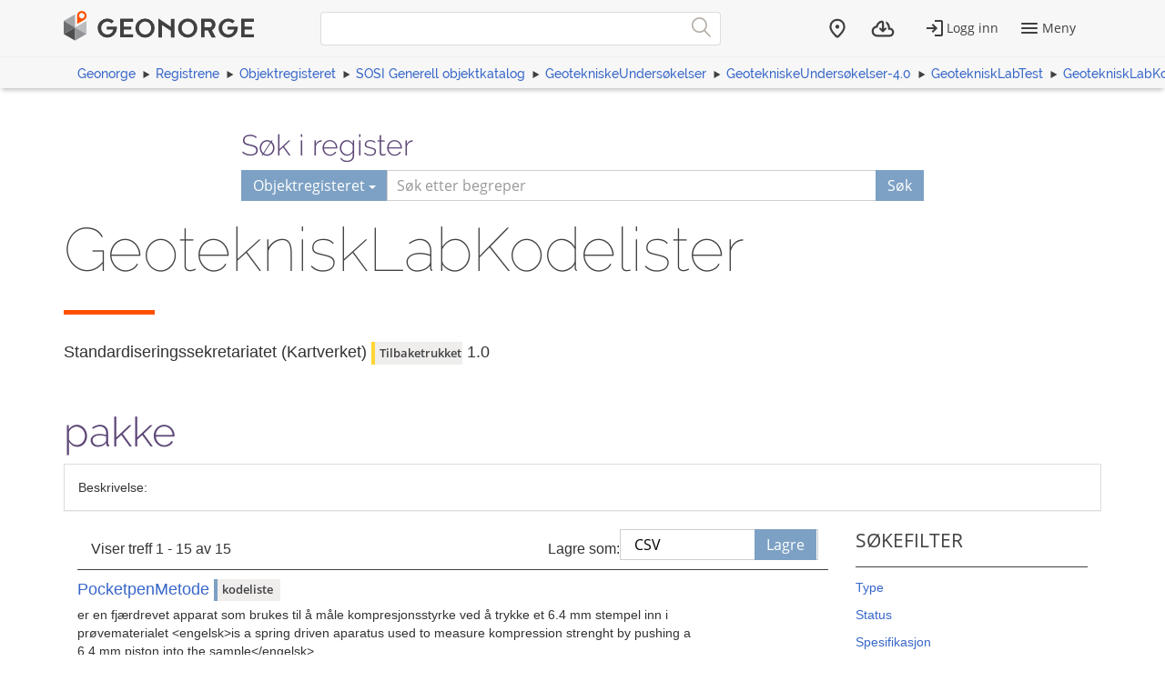

--- FILE ---
content_type: text/html; charset=utf-8
request_url: https://objektkatalog.geonorge.no/Pakke/Index/EAPK_E9EB14E5_BC1D_4e1d_ACE1_9948EDEB2F5E
body_size: 6646
content:



<!DOCTYPE html>
<html lang="nb" xml:lang="nb" class=" js flexbox no-flexboxlegacy canvas canvastext webgl no-touch geolocation postmessage no-websqldatabase indexeddb hashchange history draganddrop websockets rgba hsla multiplebgs backgroundsize borderimage borderradius boxshadow textshadow opacity cssanimations csscolumns cssgradients no-cssreflections csstransforms csstransforms3d csstransitions fontface generatedcontent video audio localstorage sessionstorage webworkers applicationcache svg inlinesvg no-smil svgclippaths">

<head>
    <script>var environmentIsProduction = true;</script>
    <meta charset="utf-8" />

        <title>GeotekniskLabKodelister - Geonorge objektregister</title>
<script>
    if (environmentIsProduction) {
        /* Google Tag Manager */
        (function (w, d, s, l, i) {
            w[l] = w[l] || []; w[l].push({
                'gtm.start':
                    new Date().getTime(), event: 'gtm.js'
            }); var f = d.getElementsByTagName(s)[0],
                j = d.createElement(s), dl = l != 'dataLayer' ? '&l=' + l : ''; j.async = true; j.src =
                    '//www.googletagmanager.com/gtm.js?id=' + i + dl; f.parentNode.insertBefore(j, f);
        })(window, document, 'script', 'dataLayer', 'GTM-MR2X5P');
    }</script>    <meta name="viewport" content="width=device-width, initial-scale=1.0">
    <meta name="generator" content="MetaKat 1.5.0 - Arkitektum AS">
    <script src="/Scripts/jquery-3.7.0.js"></script>

    <script src="/Content/bootstrap/js/bootstrap.js"></script>

    <script src="/Scripts/modernizr-2.8.3.js"></script>


    
    <meta name="description" content="">
    <meta name="author" content="Standardiseringssekretariatet (Kartverket)">

    <script>
        var applicationEnvironment = '';
        var applicationVersionNumber = '15.7.518';

        var cultureData = {
            friendlyUrlEN: '/setculture/en?ReturnUrl=http%3A%2F%2Fobjektkatalog.geonorge.no%2FPakke%2FIndex%2FEAPK_E9EB14E5_BC1D_4e1d_ACE1_9948EDEB2F5E',
            friendlyUrlNO: '/setculture/no?ReturnUrl=http%3A%2F%2Fobjektkatalog.geonorge.no%2FPakke%2FIndex%2FEAPK_E9EB14E5_BC1D_4e1d_ACE1_9948EDEB2F5E',
            currentCulture: 'no'
            };
    </script>

    <!-- Tenant = Objektkatalogen - http://objektkatalog.geonorge.no:80/ False -->
    <link rel="shortcut icon" type="image/x-icon" href="https://kartkatalog.geonorge.no/Content/img/favicon.ico" />
    <link href="/Content/themes/kartverket/css/custom.css" rel="stylesheet"/>


    <!-- HTML5 shim, for IE6-8 support of HTML5 elements -->
    <!--[if lt IE 9]>
    <script src="http://html5shim.googlecode.com/svn/trunk/html5.js"></script>
    <![endif]-->
</head>
    <!-- user claims: -->
    <!-- roles: -->

<body class="geonorge-container prototype geonorge fixed-menu-margin">
    <gn-shortcut-button environment="" language="no"></gn-shortcut-button>
    <div id="loading-animation" class="loading-animation" style="display: none;"></div>
        <!-- Google Tag Manager (noscript) -->
        <noscript>
            <iframe src="https://www.googletagmanager.com/ns.html?id=GTM-MR2X5P"
                    height="0" width="0" style="display:none;visibility:hidden"></iframe>
        </noscript>
        <!-- End Google Tag Manager (noscript) -->
        <main-navigation userinfo='{&quot;name&quot;:&quot;&quot;,&quot;email&quot;:&quot;&quot;}' organization='{&quot;organizationName&quot;:&quot;&quot;,&quot;organizationNumber&quot;:&quot;&quot;}' environment=""
                         norwegianurl="/setculture/no?ReturnUrl=http%3A%2F%2Fobjektkatalog.geonorge.no%2FPakke%2FIndex%2FEAPK_E9EB14E5_BC1D_4e1d_ACE1_9948EDEB2F5E"
                         englishurl="/setculture/en?ReturnUrl=http%3A%2F%2Fobjektkatalog.geonorge.no%2FPakke%2FIndex%2FEAPK_E9EB14E5_BC1D_4e1d_ACE1_9948EDEB2F5E"
                         language="no" signinurl="/SignIn?ReturnUrl=http%3A%2F%2Fobjektkatalog.geonorge.no%2FPakke%2FIndex%2FEAPK_E9EB14E5_BC1D_4e1d_ACE1_9948EDEB2F5E"
                         signouturl="/SignOut"
                         isLoggedIn="false"
                         noshadow></main-navigation>
<link href="/dist/vendor.css" rel="stylesheet"/>
<link href="/dist/main.css" rel="stylesheet"/>
<link href="/Content/temp.css" rel="stylesheet"/>
<link href="/Content/bower_components/kartverket-felleskomponenter/assets/css/vendor.min.css" rel="stylesheet"/>
<link href="/Content/bower_components/kartverket-felleskomponenter/assets/css/vendorfonts.min.css" rel="stylesheet"/>
<link href="/Content/bower_components/kartverket-felleskomponenter/assets/css/main.min.css" rel="stylesheet"/>
            <div class="body-content fixed-header-margin">
            <div class="container">

                    <div class="container container-breadcrumbs" id="navTabCont">
                        <ul class="breadcrumbs col-md-12">
                            <li><a href="https://www.geonorge.no/">Geonorge</a></li>
                                <li><a href="https://register.geonorge.no/">Registrene</a></li>
                                <li><a href="/">Objektregisteret</a></li>
                            
            <li><a href="EAPK_BBD01CE3_EB57_41b8_830D_D24571CC9A46">SOSI Generell objektkatalog</a></li>
            <li><a href="EAPK_C37DFFF1_9208_4cc8_B4DE_4A32FCCE009F">GeotekniskeUnders&#248;kelser</a></li>
            <li><a href="EAPK_91F08E1D_65FF_4a11_BC8E_49E17B9CA8BD">GeotekniskeUnders&#248;kelser-4.0</a></li>
            <li><a href="EAPK_E6D30C3A_FEED_4f4d_8C88_E591988A680C">GeotekniskLabTest</a></li>
            <li><a href="EAPK_E9EB14E5_BC1D_4e1d_ACE1_9948EDEB2F5E">GeotekniskLabKodelister</a></li>

                        </ul>
                    </div>

<script>
    function registerName(reg) {
        document.getElementById("register").value = reg;
        document.getElementById("registerSelected").innerHTML = reg;
    }
</script>


<div class="row">
    <form class="col-md-offset-2 col-md-8 hidden-print" action="/Home/Search">

        

        <h3 class="h-md" id="register-heading">S&#248;k i register</h3>
        <div class="input-group input-group-split-on-xs edgesRegistre">
            
            <div class="input-group-btn">
                <button type="button" class="btn dropdown-toggle" data-toggle="dropdown">
                    <span id="registerSelected">Objektregisteret</span>
                    <span class="caret"></span>
                </button>
                <ul class="geonorge-dropdown dropdown-menu" id="search-dropdown" tabindex="-1">
                    <li tabindex="0" onclick="registerName('Alle registre')" class="left-edge-registre"><a href="https://register.geonorge.no/">Alle registre</a></li>
                    <li tabindex="0" onclick="registerName('Objektregisteret')" class="left-edge-registre"><a href="/">Objektregisteret</a></li>
                    <li tabindex="0" onclick="registerName('Det offentlige kartgrunnlaget')" class="left-edge-registre"><a href="https://register.geonorge.no/register/det-offentlige-kartgrunnlaget">Det offentlige kartgrunnlaget</a></li>
                    <li tabindex="0" onclick="registerName('EPSG koder')" class="left-edge-registre"><a href="https://register.geonorge.no/register/epsg-koder">EPSG koder</a></li>
                    <li tabindex="0" onclick="registerName('GML applikasjonsskjema')" class="left-edge-registre"><a href="https://register.geonorge.no/register/gml-applikasjonsskjema">GML applikasjonsskjema</a></li>
                    <li tabindex="0" onclick="registerName('Kodelister')" class="left-edge-registre"><a href="https://register.geonorge.no/register/metadata-kodelister">Metadata kodelister</a></li>
                    <li tabindex="0" onclick="registerName('Organisasjoner')" class="left-edge-registre"><a href="https://register.geonorge.no/register/organisasjoner">Organisasjoner</a></li>
                    <li tabindex="0" onclick="registerName('Produktark')" class="left-edge-registre"><a href="https://register.geonorge.no/register/produktark">Produktark</a></li>
                    <li tabindex="0" onclick="registerName('Produktspesifikasjoner')" class="left-edge-registre"><a href="https://register.geonorge.no/register/produktspesifikasjoner">Produktspesifikasjoner</a></li>
                    <li tabindex="0" onclick="registerName('Sosi kodelister')" class="left-edge-registre"><a href="https://register.geonorge.no/register/sosi-kodelister">Sosi kodelister</a></li>
                    <li tabindex="0" onclick="registerName('Tegneregler')" class="left-edge-registre"><a href="https://register.geonorge.no/register/tegneregler">Tegneregler</a></li>
                </ul>

            </div><!-- /input-group-btn -->
            <input name="term" style="z-index: 0;" type="text" title="S&#248;k" placeholder="S&#248;k etter begreper" class="form-control" id="txtSearch" value="" />
            <input type="hidden" name="userclick" value="true" />
            
            <span class="input-group-btn">
                <button class="btn" type="submit" style="z-index: 0;">S&#248;k</button>
            </span>
        </div>
    </form>
</div>

                <div class="body-content">
                    


<div class="row">
    <div class="alert alert-info" id="bestilling-melding" style="display:none"></div>

    <div class="col-md-12">
        <section class="heading">
            <div class="row">
                <div class="col-sm-12">
                    <h1 style="word-wrap: normal; margin: 0 0 10px 0; padding-top: 0;">GeotekniskLabKodelister <small> </small></h1>
                </div>
                <div class="col-sm-12">
                    <span class="separator-lg"></span>
                </div>
            </div>
        </section>
    </div>
    <div class="col-md-12">
        <div class="row">
            <div class="col-md-12">
                <h4>
                    <span class="h-card vcard"><span class="p-org fn org">Standardiseringssekretariatet (Kartverket)</span></span>
                        <span class="label label-warning">Tilbaketrukket</span>
                    <span>1.0</span>
                </h4>
            </div>
        </div>
    </div>
    <div class="col-md-12">
        <div class="row">
            <div class="col-md-10">
                <h2>pakke</h2>
            </div>
            <div class="col-md-2">

            </div>
        </div>
    </div>
</div>
<div class="panel panel-default">
    <div class="panel-body">
        Beskrivelse: 
        
    </div>
</div>


<div class="col-md-9">


    <div class="search-result-navigation">
        <div class="pagination-container">
            <div class="col-sm-7">
                <p>Viser treff 1 - 15 av 15</p>
            </div>
            <div class="col-sm-5">
                <div class="row save-as-menu">
                    <div class="col-xs-4 text-right no-padding save-as-label">
                        <p><label for="saveas">Lagre som:</label></p>
                    </div>
                    <div class="col-xs-5 no-padding-bottom save-as-dropdown">
                        <div class="custom-select">
                            <select id="saveas" onchange="additionalView(this.value)" class="form-control">
                                <option value="csvUrl" selected="selected">CSV</option>
                            </select>
                        </div>
                    </div>
                    <div id="saveButtons" class="col-xs-3 no-padding-bottom save-as-buttons">
                        <a class="btn" id="csvUrl" href="/api/package/EAPK_E9EB14E5_BC1D_4e1d_ACE1_9948EDEB2F5E?mediatype=csv">Lagre</a>
                    </div>
                </div>
            </div>
        </div>
    </div>
    <div class="clearfix"></div>
    <span class="separator-small separator-gray margin-bottom-10"></span>


        <div class="row search-result">
            <div class="col-md-10 col-sm-3">
                <a href="/Objekttype/Index/EAID_0A1101A8_64CF_46b4_A5FC_CF1F0122193D">
                    <h4 class="list-group-item-heading search-results-name">
PocketpenMetode                                                    <span class="search-result-type label label-info" style="width: auto;">kodeliste</span>
                    </h4>
                </a>
                <p><span title="er en fj&#230;rdrevet apparat som brukes til &#229; m&#229;le kompresjonsstyrke ved &#229; trykke et 6.4 mm stempel inn i pr&#248;vematerialet
&amp;lt;engelsk&amp;gt;is a spring driven aparatus used to measure kompression strenght by pushing a 6.4 mm piston into the sample&amp;lt;/engelsk&amp;gt;">er en fjærdrevet apparat som brukes til å måle kompresjonsstyrke ved å trykke et 6.4 mm stempel inn i prøvematerialet
&lt;engelsk&gt;is a spring driven aparatus used to measure kompression strenght by pushing a 6.4 mm piston into the sample&lt;/engelsk&gt;</span></p>
                <p>
                </p>
            </div>
            <div class="col-md-2 text-right">
            </div>

        </div>
        <hr />
        <div class="row search-result">
            <div class="col-md-10 col-sm-3">
                <a href="/Objekttype/Index/EAID_24216F4C_2154_4feb_85B0_0FF9D27A3E41">
                    <h4 class="list-group-item-heading search-results-name">
&#216;dometerLabMetode                                                    <span class="search-result-type label label-info" style="width: auto;">kodeliste</span>
                    </h4>
                </a>
                <p><span title="oversikt over metoder for deformasjonspr&#248;ving med en-dimensjonal t&#248;yningstilstand i laboratoriet&amp;lt;engelsk&amp;gt;overview of methods for deformation testing with one-dimensional strain conditions in the laboratory&amp;lt;/engelsk&amp;gt;">oversikt over metoder for deformasjonsprøving med en-dimensjonal tøyningstilstand i laboratoriet&lt;engelsk&gt;overview of methods for deformation testing with one-dimensional strain conditions in the laboratory&lt;/engelsk&gt;</span></p>
                <p>
                </p>
            </div>
            <div class="col-md-2 text-right">
            </div>

        </div>
        <hr />
        <div class="row search-result">
            <div class="col-md-10 col-sm-3">
                <a href="/Objekttype/Index/EAID_355CAB51_ACBD_4ecb_AA72_34F41D1E042C">
                    <h4 class="list-group-item-heading search-results-name">
VanninnholdMetode                                                    <span class="search-result-type label label-info" style="width: auto;">kodeliste</span>
                    </h4>
                </a>
                <p><span title="beskrivelse av testprosedyre &amp;lt;engelsk&amp;gt;description of test procedure&amp;lt;/engelsk&amp;gt;">beskrivelse av testprosedyre &lt;engelsk&gt;description of test procedure&lt;/engelsk&gt;</span></p>
                <p>
                </p>
            </div>
            <div class="col-md-2 text-right">
            </div>

        </div>
        <hr />
        <div class="row search-result">
            <div class="col-md-10 col-sm-3">
                <a href="/Objekttype/Index/EAID_4D91A068_18F5_4b01_9B55_68A4BCF7CCF2">
                    <h4 class="list-group-item-heading search-results-name">
LabPermeabilitetMetode                                                    <span class="search-result-type label label-info" style="width: auto;">kodeliste</span>
                    </h4>
                </a>
                <p><span title="hensikt er &#229; finne hvor fort veske kan str&#248;mme gjennom materiale&amp;lt;engelsk&amp;gt;&amp;lt;/engelsk&amp;gt;">hensikt er å finne hvor fort veske kan strømme gjennom materiale&lt;engelsk&gt;&lt;/engelsk&gt;</span></p>
                <p>
                </p>
            </div>
            <div class="col-md-2 text-right">
            </div>

        </div>
        <hr />
        <div class="row search-result">
            <div class="col-md-10 col-sm-3">
                <a href="/Objekttype/Index/EAID_59CA9024_5052_42eb_AFBA_15E0750C80A9">
                    <h4 class="list-group-item-heading search-results-name">
TriaksialType                                                    <span class="search-result-type label label-info" style="width: auto;">kodeliste</span>
                    </h4>
                </a>
                <p><span title="oversikt over prinsippielle belastningstilstander ved utf&#248;relse av treaksialpr&#248;ving i laboratoriet&amp;lt;engelsk&amp;gt;overview of principal loading conditions in triaxial tests in the laboratory&amp;lt;/engelsk&amp;gt;">oversikt over prinsippielle belastningstilstander ved utførelse av treaksialprøving i laboratoriet&lt;engelsk&gt;overview of principal loading conditions in triaxial tests in the laboratory&lt;/engelsk&gt;</span></p>
                <p>
                </p>
            </div>
            <div class="col-md-2 text-right">
            </div>

        </div>
        <hr />
        <div class="row search-result">
            <div class="col-md-10 col-sm-3">
                <a href="/Objekttype/Index/EAID_5C8854D1_D34F_4cd2_92DB_7949D54E9569">
                    <h4 class="list-group-item-heading search-results-name">
TriaksialMetode                                                    <span class="search-result-type label label-info" style="width: auto;">kodeliste</span>
                    </h4>
                </a>
                <p><span title="oversikt over metoder for utf&#248;relse av treaksialpr&#248;ving i laboratoriet&amp;lt;engelsk&amp;gt;overview of methods for performance of triaxial tests in the laboratory&amp;lt;/engelsk&amp;gt;">oversikt over metoder for utførelse av treaksialprøving i laboratoriet&lt;engelsk&gt;overview of methods for performance of triaxial tests in the laboratory&lt;/engelsk&gt;</span></p>
                <p>
                </p>
            </div>
            <div class="col-md-2 text-right">
            </div>

        </div>
        <hr />
        <div class="row search-result">
            <div class="col-md-10 col-sm-3">
                <a href="/Objekttype/Index/EAID_7BF86B8C_264A_4fef_BECB_2C353F7888EB">
                    <h4 class="list-group-item-heading search-results-name">
EnaksialMetode                                                    <span class="search-result-type label label-info" style="width: auto;">kodeliste</span>
                    </h4>
                </a>
                <p><span title="et 10cm langt pr&#248;vestykke som er tatt direkte fra pr&#248;vesylinderen settes inn i en apparatur som kan p&#229;f&#248;re aksial deformasjon. Merknad: Maksimal last og deformasjon leses av der kurven indikerer at brudd er oppst&#229;tt og dermed kan udrenert skj&#230;rfasthet bestemmes. 

&amp;lt;engelsk&amp;gt;a 10 cm sample is moved directly from a sylinder and is put into a device that can inflict axial strain. Note: Maximum load and deformation is read of where the curve indicate a rupture and with this information the undrained shear strength can be determined.&amp;lt;/engelsk&amp;gt;">et 10cm langt prøvestykke som er tatt direkte fra prøvesylinderen settes inn i en apparatur som kan påføre aksial deformasjon. Merknad: Maksimal last og deformasjon leses av der kurven indikerer at brudd er oppstått og dermed kan udrenert skjærfasthet bestemmes. 

&lt;engelsk&gt;a 10 cm sample is moved directly from a sylinder and is put into a device that can inflict axial strain. Note: Maximum load and deformation is read of where the curve indicate a rupture and with this information the undrained shear strength can be determined.&lt;/engelsk&gt;</span></p>
                <p>
                </p>
            </div>
            <div class="col-md-2 text-right">
            </div>

        </div>
        <hr />
        <div class="row search-result">
            <div class="col-md-10 col-sm-3">
                <a href="/Objekttype/Index/EAID_83C0045A_2A55_45ca_BADD_F82A9CF48BB9">
                    <h4 class="list-group-item-heading search-results-name">
BenderElementMetode                                                    <span class="search-result-type label label-info" style="width: auto;">kodeliste</span>
                    </h4>
                </a>
                <p><span title="unders&#248;kelse for bestemmelse av skj&#230;rb&#248;lgehastighet og skj&#230;rmodul i laboratoriet&amp;lt;engelsk&amp;gt;determination of shear wave velocity and shear modulus in the laboratory&amp;lt;/engelsk&amp;gt;">undersøkelse for bestemmelse av skjærbølgehastighet og skjærmodul i laboratoriet&lt;engelsk&gt;determination of shear wave velocity and shear modulus in the laboratory&lt;/engelsk&gt;</span></p>
                <p>
                </p>
            </div>
            <div class="col-md-2 text-right">
            </div>

        </div>
        <hr />
        <div class="row search-result">
            <div class="col-md-10 col-sm-3">
                <a href="/Objekttype/Index/EAID_8C576296_2E92_428d_977D_5531409A0A82">
                    <h4 class="list-group-item-heading search-results-name">
KonusMetode                                                    <span class="search-result-type label label-info" style="width: auto;">kodeliste</span>
                    </h4>
                </a>
                <p><span title="konus slippes fritt ned i leirpr&#248;ven og nedtrengningen m&#229;les, deretter knas pr&#248;ven godt f&#248;r fors&#248;ket gjentas p&#229; den omr&#248;rte pr&#248;ven. Merknad: Denne metoden brukes n&#229;r man vil finne skj&#230;rfastheten Su for leire b&#229;de i uomr&#248;rt og omr&#248;rt tilstand.  

&amp;lt;engelsk&amp;gt;cone is released and penetration is measured, the sample is knead/stirred and the test is repeated on the disturbed sample. Note: This method is used when you want to find the shear strenght Su for clay in undisturbed and disturbed condition.&amp;lt;/engelsk&amp;gt;">konus slippes fritt ned i leirprøven og nedtrengningen måles, deretter knas prøven godt før forsøket gjentas på den omrørte prøven. Merknad: Denne metoden brukes når man vil finne skjærfastheten Su for leire både i uomrørt og omrørt tilstand.  

&lt;engelsk&gt;cone is released and penetration is measured, the sample is knead/stirred and the test is repeated on the disturbed sample. Note: This method is used when you want to find the shear strenght Su for clay in undisturbed and disturbed condition.&lt;/engelsk&gt;</span></p>
                <p>
                </p>
            </div>
            <div class="col-md-2 text-right">
            </div>

        </div>
        <hr />
        <div class="row search-result">
            <div class="col-md-10 col-sm-3">
                <a href="/Objekttype/Index/EAID_A126563C_D2BC_47b5_843A_6F9F0C09877E">
                    <h4 class="list-group-item-heading search-results-name">
LabVingeMetode                                                    <span class="search-result-type label label-info" style="width: auto;">kodeliste</span>
                    </h4>
                </a>
                <p><span title="&amp;lt;engelsk&amp;gt;Laboratory vane shear tests are performed to assess the undrained peak and residual shear strengths of cohesive materials&amp;lt;/engelsk&amp;gt;">&lt;engelsk&gt;Laboratory vane shear tests are performed to assess the undrained peak and residual shear strengths of cohesive materials&lt;/engelsk&gt;</span></p>
                <p>
                </p>
            </div>
            <div class="col-md-2 text-right">
            </div>

        </div>
        <hr />
        <div class="row search-result">
            <div class="col-md-10 col-sm-3">
                <a href="/Objekttype/Index/EAID_A2469666_F09B_4b20_A3B1_FEA69343C6FF">
                    <h4 class="list-group-item-heading search-results-name">
KornfordelingMetode                                                    <span class="search-result-type label label-info" style="width: auto;">kodeliste</span>
                    </h4>
                </a>
                <p><span title="oversikt over metoder for bestemmelse av kornst&#248;rrelse og -fordeling i jord&amp;lt;engelsk&amp;gt;overview of methods for determination of grain size distribution of soils&amp;lt;/engelsk&amp;gt;">oversikt over metoder for bestemmelse av kornstørrelse og -fordeling i jord&lt;engelsk&gt;overview of methods for determination of grain size distribution of soils&lt;/engelsk&gt;</span></p>
                <p>
                </p>
            </div>
            <div class="col-md-2 text-right">
            </div>

        </div>
        <hr />
        <div class="row search-result">
            <div class="col-md-10 col-sm-3">
                <a href="/Objekttype/Index/EAID_B40B9C81_9030_4d42_9A58_036B7A320DB5">
                    <h4 class="list-group-item-heading search-results-name">
DensitetMetode                                                    <span class="search-result-type label label-info" style="width: auto;">kodeliste</span>
                    </h4>
                </a>
                <p><span title="angir metode for &#229; bestemme masse per volum &amp;lt;engelsk&amp;gt;specifies method used to find gravity by unit of space (kN/m3)&amp;lt;/engelsk&amp;gt;">angir metode for å bestemme masse per volum &lt;engelsk&gt;specifies method used to find gravity by unit of space (kN/m3)&lt;/engelsk&gt;</span></p>
                <p>
                </p>
            </div>
            <div class="col-md-2 text-right">
            </div>

        </div>
        <hr />
        <div class="row search-result">
            <div class="col-md-10 col-sm-3">
                <a href="/Objekttype/Index/EAID_B516E518_8EE7_4200_8144_3C52C0DD9F82">
                    <h4 class="list-group-item-heading search-results-name">
PlastisitetGrenseMetode                                                    <span class="search-result-type label label-info" style="width: auto;">kodeliste</span>
                    </h4>
                </a>
                <p><span title="oversikt over metoder for bestemmelse av Atterberg&#39;s konsistensgrenser for kohesjonsjordarter&amp;lt;engelsk&amp;gt;overview of methods for determination of Atterberg consistency limits for cohesive soils&amp;lt;/engelsk&amp;gt;">oversikt over metoder for bestemmelse av Atterberg's konsistensgrenser for kohesjonsjordarter&lt;engelsk&gt;overview of methods for determination of Atterberg consistency limits for cohesive soils&lt;/engelsk&gt;</span></p>
                <p>
                </p>
            </div>
            <div class="col-md-2 text-right">
            </div>

        </div>
        <hr />
        <div class="row search-result">
            <div class="col-md-10 col-sm-3">
                <a href="/Objekttype/Index/EAID_EF1E7EBE_A1CE_411b_85A6_3ED64B8C23EA">
                    <h4 class="list-group-item-heading search-results-name">
ResonansS&#248;yleMetode                                                    <span class="search-result-type label label-info" style="width: auto;">kodeliste</span>
                    </h4>
                </a>
                <p><span title="metodebeskrivelse av laboratoriefors&#248;k&amp;lt;engelsk&amp;gt;&amp;lt;/engelsk&amp;gt;">metodebeskrivelse av laboratorieforsøk&lt;engelsk&gt;&lt;/engelsk&gt;</span></p>
                <p>
                </p>
            </div>
            <div class="col-md-2 text-right">
            </div>

        </div>
        <hr />
        <div class="row search-result">
            <div class="col-md-10 col-sm-3">
                <a href="/Objekttype/Index/EAID_F9DC2EAB_8633_4613_9001_B6F00CFEC33F">
                    <h4 class="list-group-item-heading search-results-name">
Skj&#230;rMetode                                                    <span class="search-result-type label label-info" style="width: auto;">kodeliste</span>
                    </h4>
                </a>
                <p><span title="oversikt over metoder for bestemmelse av skj&#230;rfasthet ved direkte p&#229;f&#248;ring av skj&#230;rspenninger p&#229; pr&#248;vematerialet&amp;lt;engelsk&amp;gt;overview of methods for determination of shear strength by direct application of shear stresses on the sample&amp;lt;/engelsk&amp;gt;">oversikt over metoder for bestemmelse av skjærfasthet ved direkte påføring av skjærspenninger på prøvematerialet&lt;engelsk&gt;overview of methods for determination of shear strength by direct application of shear stresses on the sample&lt;/engelsk&gt;</span></p>
                <p>
                </p>
            </div>
            <div class="col-md-2 text-right">
            </div>

        </div>
        <hr />
    </div>

<div class="col-sm-12 col-md-3 pull-left hidden-sm hidden-xs">
    <aside class="facet-sok-emne">
        <div class="listblock" id="filterInner">
            <h3>S&#248;kefilter</h3>
            <span class="separator-small"></span>

                <a data-toggle="collapse" class="facet-sok-tittel collapsed" href="#Type" aria-expanded="false">
                    <span class="indicator"></span><p>Type</p>
                </a>
                <div class="facet-sok-undertitler collapse" id="Type" aria-expanded="false">
                        <ul>
                                <li class="filter-options">
                                    <a class="btn-link " href="?id=EAPK_E9EB14E5_BC1D_4e1d_ACE1_9948EDEB2F5E&type=kodeliste" title="kodeliste">
                                        kodeliste
                                        <span class="text-muted">(15)</span>
                                    </a>
                                </li>
                        </ul>
                    </div>
                <a data-toggle="collapse" class="facet-sok-tittel collapsed" href="#Status" aria-expanded="false">
                    <span class="indicator"></span><p>Status</p>
                </a>
                <div class="facet-sok-undertitler collapse" id="Status" aria-expanded="false">
                        <ul>
                                <li class="filter-options">
                                    <a class="btn-link " href="?id=EAPK_E9EB14E5_BC1D_4e1d_ACE1_9948EDEB2F5E&status=Tilbaketrukket" title="Tilbaketrukket">
                                        Tilbaketrukket
                                        <span class="text-muted">(15)</span>
                                    </a>
                                </li>
                        </ul>
                    </div>
                <a data-toggle="collapse" class="facet-sok-tittel collapsed" href="#Spesifikasjon" aria-expanded="false">
                    <span class="indicator"></span><p>Spesifikasjon</p>
                </a>
                <div class="facet-sok-undertitler collapse" id="Spesifikasjon" aria-expanded="false">
                        <ul>
                                <li class="filter-options">
                                    <a class="btn-link " href="?id=EAPK_E9EB14E5_BC1D_4e1d_ACE1_9948EDEB2F5E&navPaths=SOSI Generell objektkatalog" title="SOSI Generell objektkatalog">
                                        SOSI Generell objekt...
                                        <span class="text-muted">(15)</span>
                                    </a>
                                </li>
                                <li class="filter-options">
                                    <a class="btn-link " href="?id=EAPK_E9EB14E5_BC1D_4e1d_ACE1_9948EDEB2F5E&navPaths=SOSI Generell objektkatalog\GeotekniskeUnders&#248;kelser" title="SOSI Generell objektkatalog\GeotekniskeUnders&#248;kelser">
                                        SOSI Generell objekt...
                                        <span class="text-muted">(15)</span>
                                    </a>
                                </li>
                                <li class="filter-options">
                                    <a class="btn-link " href="?id=EAPK_E9EB14E5_BC1D_4e1d_ACE1_9948EDEB2F5E&navPaths=SOSI Generell objektkatalog\GeotekniskeUnders&#248;kelser\GeotekniskeUnders&#248;kelser-4.0" title="SOSI Generell objektkatalog\GeotekniskeUnders&#248;kelser\GeotekniskeUnders&#248;kelser-4.0">
                                        SOSI Generell objekt...
                                        <span class="text-muted">(15)</span>
                                    </a>
                                </li>
                                <li class="filter-options">
                                    <a class="btn-link " href="?id=EAPK_E9EB14E5_BC1D_4e1d_ACE1_9948EDEB2F5E&navPaths=SOSI Generell objektkatalog\GeotekniskeUnders&#248;kelser\GeotekniskeUnders&#248;kelser-4.0\GeotekniskLabTest" title="SOSI Generell objektkatalog\GeotekniskeUnders&#248;kelser\GeotekniskeUnders&#248;kelser-4.0\GeotekniskLabTest">
                                        SOSI Generell objekt...
                                        <span class="text-muted">(15)</span>
                                    </a>
                                </li>
                        </ul>
                    </div>
        </div>
    </aside>
</div>


                </div>
            </div>
        </div>
            <geonorge-footer language="no" version="15.7.518" environment="" />



    <script src="https://cdn.jsdelivr.net/npm/@kartverket/geonorge-web-components@4.0.7/GnShortcutButton.js"></script>

    <script>
        var accessToken = "";
        var GnShortcutButton = window.geonorge.GnShortcutButton.GnShortcutButton;

        function getAuthToken() {
            return accessToken;
        }

        if (accessToken) {
            GnShortcutButton.setup("gn-shortcut-button", {
                getAuthToken: getAuthToken
            });
        }
    </script>

    <script src="/Scripts/visninger.js"></script>

    

    <script type="text/javascript">
        $(function () {
            $("[data-toggle='popover']").popover();
        });
    </script>
    <script src="/node_modules/@kartverket/geonorge-web-components/MainNavigation.js"></script>
<script src="/node_modules/@kartverket/geonorge-web-components/GeoNorgeFooter.js"></script>

</body>



</html>


--- FILE ---
content_type: application/javascript
request_url: https://objektkatalog.geonorge.no/Scripts/visninger.js
body_size: 2388
content:
function getURLParameter(name) {
    if (location.search != "" && location.search != null) {
        return decodeURIComponent((new RegExp('[?|&]' + name + '=' + '([^&;]+?)(&|#|;|$)').exec(location.search) || [, ""])[1].replace(/\+/g, '%20')) || null
    } else {
        return "";
    }
}

function changeLayout(layout) {
    $(".search-results").attr("id", layout);
    var options = $("#layoutSelect option");
    var selectedOption = $("#layoutSelect option[value='" + layout + "']");
    $.each(options, function () {
        if ($(this).attr("value") != layout) {
            $(this).attr("selected", false);
        } else {
            $(this).attr("selected", true)
        }
    });
    localStorage.setItem("layout", layout);
}

function changeLayoutWithoutLocalStorage(layout) {
    $(".search-results").attr("id", layout);
}

function orderBy() {
    var orderbyArray = getURLParameter("orderby");
    var orderHeaders = $("#tableView .search-results-table-heading .orderby");
    if (orderbyArray != "" && orderbyArray != null) {
        orderbyArray = orderbyArray.split("_");
        var orderby = orderbyArray[0];
        var direction = "asc";
        if (orderbyArray.length > 1) {
            direction = orderbyArray[1];
        }

        $.each(orderHeaders, function () {
            if ($(this).hasClass("orderby-" + orderby)) {
                if ($(this).hasClass("orderby-" + direction)) {
                    $(this).hide();
                } else {
                    $(this).show();
                    $(this).addClass("active-orderby");
                }
            } else if ($(this).hasClass("orderby-asc")) {
                $(this).show();
            } else {
                $(this).hide();
            }
        });
    } else {
        $("#tableView .orderby-desc").hide();
    }
}


$(document).ready(function () {
    var layout = "tableView";
    if (localStorage.getItem("layout") != null) {
        layout = localStorage.getItem("layout");
    };
    orderBy();
    changeLayout(layout);
});


function additionalView(buttonId) {
    $("#saveButtons a").attr("class", "hidden");
    $("#" + buttonId).attr("class", "btn");
}

function triggerMobileLayout() {
    var windowWidth = $(window).width();
    if (windowWidth < 751) {
        changeLayoutWithoutLocalStorage("listView");
    } else {
        var layout = localStorage.getItem("layout");
        changeLayoutWithoutLocalStorage(layout);
    }
}

window.onresize = function (event) {
    triggerMobileLayout();
}

